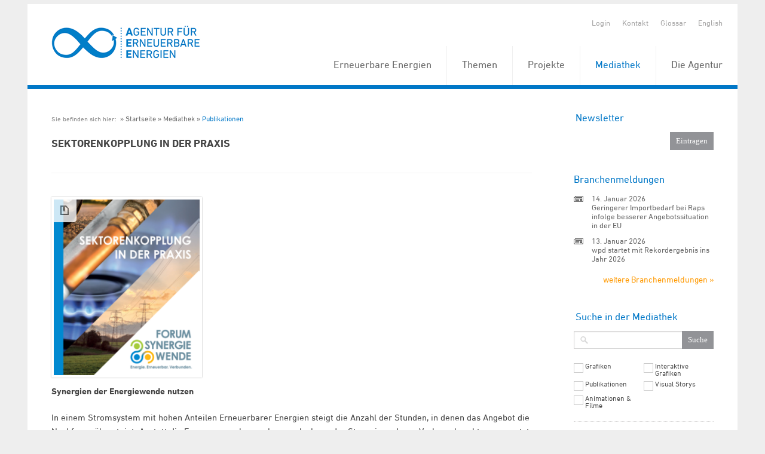

--- FILE ---
content_type: text/html; charset=utf-8
request_url: https://www.unendlich-viel-energie.de/mediathek/publikationen/sektorenkopplung-in-der-praxis
body_size: 7868
content:
<!DOCTYPE html>


<!-- paulirish.com/2008/conditional-stylesheets-vs-css-hacks-answer-neither/ -->
<!--[if IE 7]>    <html class="ie7 oldie" lang="de" xml:lang="de"> <![endif]-->
<!--[if IE 8]>    <html class="no-js lt-ie9" lang="de" xml:lang="de"> <![endif]-->
<!--[if gt IE 8]><!--> <html class="no-js" lang="de" xml:lang="de"> <!--<![endif]-->

<head>

	<title>Publikationen - Agentur für Erneuerbare Energien</title>
	<!-- Set the viewport width to device width for mobile -->
	<meta name="viewport" content="width=device-width, initial-scale=1, maximum-scale=1, user-scalable=0" />
	<meta http-equiv="Content-Type" content="text/html; charset=utf-8" />
	<meta http-equiv="expires" content="Tue, 11 Feb 2020 14:0:00 UTC">
	
	<meta property="og:title" content="Sektorenkopplung+in+der+Praxis" />
	<meta property="og:type" content="website" />
	<link rel="shortcut icon" type="image/x-icon" href="/favicon.ico" />

    
    
	<!-- Included CSS Files -->
	<link rel="stylesheet" href="/stylesheets/foundation.css">
	<link rel="stylesheet" href="/stylesheets/MyFontsWebfontsKit.css">
	<link rel="stylesheet" href="/stylesheets/mediathek.css">
	<link rel="stylesheet" href="/stylesheets/app.css?rand=1">
	<link rel="stylesheet" href="/stylesheets/print.css" media="print"/>
	<link rel="stylesheet" href="/stylesheets/form.css">
<script src="/javascripts/modernizr.foundation.js"></script>
<script src="/javascripts/foundation.min.js"></script>
    <script type="text/javascript" src="/javascripts/jquery.calendario.js"></script>
    <script type="text/javascript" src="/javascripts/jquery.fancybox.pack.js"></script>
    <link rel="stylesheet" href="/stylesheets/jquery.fancybox.css">
    <script type="text/javascript">
        $(document).ready(function () {
            $(".fancybox").fancybox();
        });
    </script>
    <!-- Initialize JS Plugins -->
    <script src="/javascripts/app.js"></script>




</head>

<body class=" de ">
    <div class="row" style="overflow: hidden; margin-top: 7px;">
        <div class="sixteen columns">

            <header style="position: relative; z-index: 3000;">
                <div class="row">
                    <div class="sixteen columns">

                        <ul class="quicklinks clearfix">
                            <li>
                                                                    <a href="/login" title="Login">Login</a>
                                                            </li>

                            
                            <li><a href="/kontakt" title="Kontakt">Kontakt</a></li>
                            <li><a href="/glossar" title="Glossar">Glossar</a></li>
                            

                            
                                                            <li>
                                                                            <a href="/english" title="English">
                                            English
                                        </a>
                                                                    </li>
                            
                        </ul>

                                                   <a href="https://www.unendlich-viel-energie.de" title="Startseite" class="logo">
                                <img src="/images/agentur-fuer-erneuerbare-energie.png" alt="">
                            </a>
                       
                        <nav id="topnav" style="position:relative;">
                          <ul >
                                                            <li style="z-index:999;">
                                    <a  href="/erneuerbare" title="Erneuerbare Energien">
                                        Erneuerbare Energien
                                    </a>

                                                                                <ul>
                                                                                                    <li style="z-index:999;">
                                    <a  href="/erneuerbare/wind" title="Wind">
                                        Wind
                                    </a>

                                                                                </li>
                                                                                                <li style="z-index:999;">
                                    <a  href="/erneuerbare/sonne" title="Sonne">
                                        Sonne
                                    </a>

                                                                                </li>
                                                                                                <li style="z-index:999;">
                                    <a  href="/erneuerbare/bioenergie" title="Biomasse">
                                        Biomasse
                                    </a>

                                                                                </li>
                                                                                                <li style="z-index:999;">
                                    <a  href="/erneuerbare/wasserkraft" title="Wasserkraft">
                                        Wasserkraft
                                    </a>

                                                                                </li>
                                                                                                <li style="z-index:999;">
                                    <a  href="/erneuerbare/gute-gruende" title="Gute Gründe">
                                        Gute Gründe
                                    </a>

                                                                                </li>
                                                                                                <li style="z-index:999;">
                                    <a  href="/erneuerbare/erdwaerme" title="Erd- und Umweltwärme">
                                        Erd- und Umweltwärme
                                    </a>

                                                                                </li>
                                                                                                <li style="z-index:999;">
                                    <a  href="/erneuerbare/die-elf-wichtigsten-fakten-zu-den-erneuerbaren" title="Fakten zu den Erneuerbaren">
                                        Fakten zu den Erneuerbaren
                                    </a>

                                                                                </li>
                                                                                                <li style="z-index:999;">
                                    <a  href="/erneuerbare/frauen-der-energiewende" title="Frauen der Energiewende">
                                        Frauen der Energiewende
                                    </a>

                                                                                </li>
                                                                                                <li style="z-index:999;">
                                    <a  href="/erneuerbare/instrumente" title="Instrumente">
                                        Instrumente
                                    </a>

                                                                                </li></ul></li>
                                                                                                    <li style="z-index:999;">
                                    <a  href="/themen" title="Themen">
                                        Themen
                                    </a>

                                                                                <ul>
                                                                                                    <li style="z-index:999;">
                                    <a  href="/themen/strom" title="Strom">
                                        Strom
                                    </a>

                                                                                </li>
                                                                                                <li style="z-index:999;">
                                    <a  href="/themen/waerme" title="Wärme">
                                        Wärme
                                    </a>

                                                                                </li>
                                                                                                <li style="z-index:999;">
                                    <a  href="/themen/verkehr" title="Verkehr">
                                        Verkehr
                                    </a>

                                                                                </li>
                                                                                                <li style="z-index:999;">
                                    <a  href="/themen/politik" title="Politik">
                                        Politik
                                    </a>

                                                                                </li>
                                                                                                <li style="z-index:999;">
                                    <a  href="/themen/wirtschaft" title="Wirtschaft">
                                        Wirtschaft
                                    </a>

                                                                                <ul>
                                                                                                    <li style="z-index:999;">
                                    <a  href="/themen/wirtschaft/koepfe-der-branche" title="Köpfe der Branche">
                                        Köpfe der Branche
                                    </a>

                                                                                </li>
                                                                                                <li style="z-index:999;">
                                    <a  href="/themen/wirtschaft/branchenmeldungen" title="Branchenmeldungen">
                                        Branchenmeldungen
                                    </a>

                                                                                </li></ul></li>
                                                                                                    <li style="z-index:999;">
                                    <a  href="/themen/akzeptanz-erneuerbarer" title="Akzeptanz">
                                        Akzeptanz
                                    </a>

                                                                                </li>
                                                                                                <li style="z-index:999;">
                                    <a  href="/themen/mythen" title="Mythen der Atomkraft">
                                        Mythen der Atomkraft
                                    </a>

                                                                                </li>
                                                                                                <li style="z-index:999;">
                                    <a  href="/themen/erneuerbare-karriere" title="Erneuerbare Karriere">
                                        Erneuerbare Karriere
                                    </a>

                                                                                </li></ul></li>
                                                                                                    <li style="z-index:999;">
                                    <a  href="/projekte" title="Projekte">
                                        Projekte
                                    </a>

                                                                                <ul>
                                                                                                    <li style="z-index:999;">
                                    <a  href="/projekte/energie-kommunen" title="Energie-Kommunen">
                                        Energie-Kommunen
                                    </a>

                                                                                </li>
                                                                                                <li style="z-index:999;">
                                    <a  href="/projekte/energie-kommune-des-jahres" title="Energie-Kommune des Jahres">
                                        Energie-Kommune des Jahres
                                    </a>

                                                                                </li>
                                                                                                <li style="z-index:999;">
                                    <a  href="/projekte/energiewende-partnerstadt_2024" title="Energiewende Partnerstadt 3.0">
                                        Energiewende Partnerstadt 3.0
                                    </a>

                                                                                </li>
                                                                                                <li style="z-index:999;">
                                    <a  href="/projekte/foederale-energiewende" title="Föderale Energiewende">
                                        Föderale Energiewende
                                    </a>

                                                                                </li>
                                                                                                <li style="z-index:999;">
                                    <a  href="/projekte/forum-rund-um-die-energie-kommunen" title="Forum rund um die Energie-Kommunen">
                                        Forum rund um die Energie-Kommunen
                                    </a>

                                                                                </li>
                                                                                                <li style="z-index:999;">
                                    <a  href="/projekte/forum-synergiewende" title="Forum Synergiewende">
                                        Forum Synergiewende
                                    </a>

                                                                                </li>
                                                                                                <li style="z-index:999;">
                                    <a  href="/projekte/huckepack-prinzip" title="Huckepack-Prinzip">
                                        Huckepack-Prinzip
                                    </a>

                                                                                </li>
                                                                                                <li style="z-index:999;">
                                    <a  href="/projekte/komfi" title="KomFi">
                                        KomFi
                                    </a>

                                                                                </li>
                                                                                                <li style="z-index:999;">
                                    <a  href="/projekte/online-wertschoepfungsrechner" title="Online-Wertschöpfungsrechner">
                                        Online-Wertschöpfungsrechner
                                    </a>

                                                                                </li>
                                                                                                <li style="z-index:999;">
                                    <a  href="/projekte/schach" title="SCHACH">
                                        SCHACH
                                    </a>

                                                                                </li>
                                                                                                <li style="z-index:999;">
                                    <a  href="/projekte/bigtrans" title="BigTrans">
                                        BigTrans
                                    </a>

                                                                                </li>
                                                                                                <li style="z-index:999;">
                                    <a  href="/projekte/gesichter-der-biokraftstoffe" title="Gesichter der Biokraftstoffe">
                                        Gesichter der Biokraftstoffe
                                    </a>

                                                                                </li>
                                                                                                <li style="z-index:999;">
                                    <a  href="/projekte/projektarchiv" title="Projektarchiv">
                                        Projektarchiv
                                    </a>

                                                                                <ul>
                                                                                                    <li style="z-index:999;">
                                    <a  href="/projekte/projektarchiv/action-for-energy-efficiency-in-baltic-cities" title="Action for Energy Efficiency in Baltic Cities">
                                        Action for Energy Efficiency in Baltic Cities
                                    </a>

                                                                                </li>
                                                                                                <li style="z-index:999;">
                                    <a  href="/projekte/projektarchiv/energie-update" title="energie-update.de">
                                        energie-update.de
                                    </a>

                                                                                </li>
                                                                                                <li style="z-index:999;">
                                    <a  href="/projekte/projektarchiv/energiewende-partnerstadt-1" title="Energiewende_PartnerStadt">
                                        Energiewende_PartnerStadt
                                    </a>

                                                                                </li>
                                                                                                <li style="z-index:999;">
                                    <a  href="/projekte/projektarchiv/engovernance" title="EnGovernance">
                                        EnGovernance
                                    </a>

                                                                                </li>
                                                                                                <li style="z-index:999;">
                                    <a  href="/projekte/projektarchiv/erneuerbar-statt-atomar" title="Erneuerbar statt atomar">
                                        Erneuerbar statt atomar
                                    </a>

                                                                                </li>
                                                                                                <li style="z-index:999;">
                                    <a  href="/projekte/projektarchiv/forschungsradar-energiewende" title="Forschungsradar Energiewende">
                                        Forschungsradar Energiewende
                                    </a>

                                                                                </li>
                                                                                                <li style="z-index:999;">
                                    <a  href="/projekte/projektarchiv/fluxlicon" title="Fluxlicon">
                                        Fluxlicon
                                    </a>

                                                                                </li>
                                                                                                <li style="z-index:999;">
                                    <a  href="/projekte/projektarchiv/fachgespraech-gruene-arbeitswelt" title="Grüne Arbeitswelt">
                                        Grüne Arbeitswelt
                                    </a>

                                                                                </li>
                                                                                                <li style="z-index:999;">
                                    <a  href="/projekte/projektarchiv/integer" title="INTEGER">
                                        INTEGER
                                    </a>

                                                                                </li>
                                                                                                <li style="z-index:999;">
                                    <a  href="/projekte/projektarchiv/kommunalewaermewende" title="Kommunale Wärmewende">
                                        Kommunale Wärmewende
                                    </a>

                                                                                </li>
                                                                                                <li style="z-index:999;">
                                    <a  href="/projekte/projektarchiv/klimapro-2030" title="KlimaPro 2030">
                                        KlimaPro 2030
                                    </a>

                                                                                </li>
                                                                                                <li style="z-index:999;">
                                    <a  href="/projekte/projektarchiv/kombikraftwerk" title="Kombikraftwerk">
                                        Kombikraftwerk
                                    </a>

                                                                                </li>
                                                                                                <li style="z-index:999;">
                                    <a  href="/projekte/projektarchiv/kommunal-erneuerbar" title="Kommunal Erneuerbar">
                                        Kommunal Erneuerbar
                                    </a>

                                                                                </li>
                                                                                                <li style="z-index:999;">
                                    <a  href="/projekte/projektarchiv/leco" title="Local Energy Communities">
                                        Local Energy Communities
                                    </a>

                                                                                </li>
                                                                                                <li style="z-index:999;">
                                    <a  href="/projekte/projektarchiv/power2u-empowerment-der-haushalte-zur-teilhabe-an-der-dekarbonisierung" title="Power2U">
                                        Power2U
                                    </a>

                                                                                </li>
                                                                                                <li style="z-index:999;">
                                    <a  href="/projekte/projektarchiv/rewa" title="ReWA">
                                        ReWA
                                    </a>

                                                                                </li>
                                                                                                <li style="z-index:999;">
                                    <a  href="/projekte/projektarchiv/transhyde" title="TransHyDE">
                                        TransHyDE
                                    </a>

                                                                                </li></ul></li></ul></li>
                                                                                                    <li class="active" style="z-index:999;">
                                    <a  href="/mediathek" title="Mediathek">
                                        Mediathek
                                    </a>

                                                                                <ul>
                                                                                                    <li style="z-index:999;">
                                    <a  href="/mediathek/grafiken" title="Grafiken">
                                        Grafiken
                                    </a>

                                                                                </li>
                                                                                                <li style="z-index:999;">
                                    <a  href="/mediathek/interaktive-grafiken" title="Interaktive Grafiken">
                                        Interaktive Grafiken
                                    </a>

                                                                                </li>
                                                                                                <li class="active"  style="z-index:999;">
                                    <a  href="/mediathek/publikationen" title="Publikationen">
                                        Publikationen
                                    </a>

                                                                                </li>
                                                                                                <li style="z-index:999;">
                                    <a  href="/mediathek/visual-storys" title="Visual Storys">
                                        Visual Storys
                                    </a>

                                                                                </li>
                                                                                                <li style="z-index:999;">
                                    <a  href="/mediathek/filme-animationen" title="Animationen &amp; Filme">
                                        Animationen &amp; Filme
                                    </a>

                                                                                </li></ul></li>
                                                                                                    <li style="z-index:999;">
                                    <a  href="/die-agentur" title="Die Agentur">
                                        Die Agentur
                                    </a>

                                                                                <ul>
                                                                                                    <li style="z-index:999;">
                                    <a  href="/die-agentur/ueber-uns" title="Über uns">
                                        Über uns
                                    </a>

                                                                                </li>
                                                                                                <li style="z-index:999;">
                                    <a  href="/die-agentur/20-jahre-aee" title="20 Jahre AEE">
                                        20 Jahre AEE
                                    </a>

                                                                                </li>
                                                                                                <li style="z-index:999;">
                                    <a  href="/die-agentur/presse" title="Presse">
                                        Presse
                                    </a>

                                                                                </li>
                                                                                                <li style="z-index:999;">
                                    <a  href="/die-agentur/newsletter" title="Newsletter">
                                        Newsletter
                                    </a>

                                                                                </li>
                                                                                                <li style="z-index:999;">
                                    <a  href="/die-agentur/leistungen" title="Leistungen">
                                        Leistungen
                                    </a>

                                                                                </li>
                                                                                                <li style="z-index:999;">
                                    <a  href="/die-agentur/unterstuetzer" title="Unterstützer">
                                        Unterstützer
                                    </a>

                                                                                </li>
                                                                                                <li style="z-index:999;">
                                    <a  href="/die-agentur/stellenangebote" title="Stellenangebote">
                                        Stellenangebote
                                    </a>

                                                                                </li></ul></li></ul></li>
                                                                                              </ul>
                        </nav>



                    </div>
                </div>
            </header>

            
            <div class="content">
                <div class="row" id="content_section">
                    <div id="centre" class="twelve columns">

                        <div class="main">

                                                            <div class="breadcrumb">
                                    <ul class="clearfix">
                                        <li>
                                            Sie befinden sich hier:&nbsp;
                                        </li>
                                                                                    <li ><a href="/startseite" title="Startseite">Startseite</a></li>
                                                                                    <li ><a href="/mediathek" title="Mediathek">Mediathek</a></li>
                                                                                    <li  class="active" ><a href="/mediathek/publikationen" title="Publikationen">Publikationen</a></li>
                                                                            </ul>
                                </div>
                            
                            <div id="startpage_articles">
							


    <article>
	<h2 id="mediathek_container_detail">Sektorenkopplung in der Praxis</h2>
	

    <div class="time_tag_holder" style="margin-bottom: 30px;">
        
            </div>


	 
			<div class="media_cat">
			<ul style="overflow: visible;" class="block-grid three-up mobile">
				<li>
					
											<div style="height: auto;" class="mediathekimagewrapper hochformat">
															<a href="/media/image/28851.Kurzbroschuere_ForumSynergiewende_Titelbild_72dpi.png" class="fancybox">
															<img src="/media/image/28851.var3.Kurzbroschuere_ForumSynergiewende_Titelbild_72dpi.png" alt="Kurzbroschuere_ForumSynergiewende_Titelbild_72dpi" />
								<div class="mediathekicon  icon6"></div>
							</a>
						</div>
					
				 
			</ul>
		</div>
	 



    <div class="abstract text" >
        Synergien der Energiewende nutzen
    </div>

    <div class="text">
        <p>In einem Stromsystem mit hohen Anteilen Erneuerbarer Energien steigt die Anzahl der Stunden, in denen das Angebot die Nachfrage übersteigt. Anstatt die Erzeugungsanlagen abzuregeln, kann der Strom in anderen Verbrauchssektoren genutzt und die Netzstabilität gesichert werden, was gleichzeitig die Notwendigkeit zur Verwendung anderer Energieträger verringert.</p> 
  <p>Aufgrund der komplexen Optionen für die Sektorenkopplung bedarf es regional unterschiedlicher Ansätze, die vorhandene Infrastrukturen und verfügbare Erneuerbare Energiequellen vor Ort mitberücksichtigen. <br />In der vorliegenden Broschüre werden Leuchtturmprojekte in Deutschland vorgestellt, bei denen eine effiziente Kopplung der Sektoren Strom, Wärme und Verkehr durchgeführt wurde.<br /><br /></p> 
  <p><strong>Weitere Informationen unter:</strong> <a href="https://www.forum-synergiewende.de/" target="_blank">https://www.forum-synergiewende.de/</a><br /></p>
    </div>

    
            <div class="else">
            <h2>Dateien</h2>
            <ul>
                                    <li>
                        <a href="/media/file/2721.Kurzbroschuere_ForumSynergiewende_Aug18_web.pdf">Kurzbroschuere_ForumSynergiewende_Aug18_web (pdf, 3 MB)</a>
                    </li>
                            </ul>
        </div>
    	
    
    
	    <div class="shareblock clearfix">
        <ul>
            <li>Diesen Artikel teilen</li>
            <li><a target="_blank" href="http://www.facebook.com/sharer.php?u=https%3A%2F%2Fwww.unendlich-viel-energie.de%2Fmediathek%2Fpublikationen%2Fsektorenkopplung-in-der-praxis&t=Sektorenkopplung%2Bin%2Bder%2BPraxis" title="Facebook" class="facebook">Facebook</a></li>
            <li><a target="_blank" href="http://twitter.com/home?status=https%3A%2F%2Fwww.unendlich-viel-energie.de%2Fmediathek%2Fpublikationen%2Fsektorenkopplung-in-der-praxis" title="Twitter" class="twitter">Twitter</a></li>
			<li><a target="_blank" href="https://www.linkedin.com/shareArticle?mini=true&url=https%3A%2F%2Fwww.unendlich-viel-energie.de%2Fmediathek%2Fpublikationen%2Fsektorenkopplung-in-der-praxis" title="LinkedIn" class="linkedin">LinkedIn</a></li>
            
			<!--<li><a target="_blank" href="https://plus.google.com/share?url=https%3A%2F%2Fwww.unendlich-viel-energie.de%2Fmediathek%2Fpublikationen%2Fsektorenkopplung-in-der-praxis" title="Instagram" class="instagram">Instagram</a></li>-->
        </ul>
    </div>


</article>

<article>
<div class="text" >
	        <strong>Nutzungsbedingungen</strong>
        <p>
		Grafiken, Videos und Fotos können unter den aufgeführten <a href="/die-agentur/nutzungsbedingungen2/nutzungsbedingungen">Nutzungsbedingungen</a> verwendet werden. Die AEE behält sich vor, die vertragsgemäße Verwendung der zur Verfügung gestellten Materialien zu überprüfen und im Falle von Verstößen gegen die Nutzungsbedingungen eine Rechnung mindestens in Höhe der regulären Nutzungsentgelte zu stellen.
		
        </p>
	
        <strong>Individueller Grafikservice</strong>
        <p>
        Sie benötigen eine maßgeschneiderte Infografik für Ihr Unternehmen? Wir erstellen Grafiken auf Bestellung. Bitte sprechen Sie uns an: <a href="mailto:b.bischof@unendlich-viel-energie.de">b.bischof@unendlich-viel-energie.de</a> und beschreiben Sie kurz Ihr Anliegen. Gerne unterbreiten wir Ihnen ein Angebot.
        </p>
	</div>
</article>




							</div>

                            <div id="to-top">
                                <a href="#" title="Nach Oben">
                                    Nach Oben
                                </a>
                            </div>
                        </div>

                    </div>
                    <div id="rhs" class="four columns" >
						<div class="sidebar" id="sidebar_section" >
                          
						   
                            
						

							<div class="box" id="newsletter_section">
								<!-- -->
                                <form class="newsletterform custom" method="get" action="/die-agentur/newsletter">
                                    <fieldset>
                                        <legend style="display: block;">Newsletter</legend>
                                        <div class="field_with_submit">
                                            <!--<input name="f_email" type="text" maxlength="128" />-->
                                            <input class="submit" type="submit" value="Eintragen" />
                                        </div>

                                    </fieldset>
                                </form>
                            </div> 

													<div id="branch_news_section" class="box clearfix">
								<h4>Branchenmeldungen</h4>
								<ul class="branchenmeldungen">
																		<li>
										<time class="atime">14. Januar 2026 </time>
										<h5><a href="/index.php/cat/174/aid/54961/title/Geringerer_Importbedarf_bei_Raps_infolge_besserer_Angebotssituation_in_der_EU" title="mehr zum Thema: Geringerer Importbedarf bei Raps infolge besserer Angebotssituation in der EU">
											
												Geringerer Importbedarf bei Raps infolge besserer Angebotssituation in der EU
											</a>
										</h5>
									</li>
																		<li>
										<time class="atime">13. Januar 2026 </time>
										<h5><a href="/index.php/cat/174/aid/54951/title/wpd_startet_mit_Rekordergebnis_ins_Jahr_2026" title="mehr zum Thema: wpd startet mit Rekordergebnis ins Jahr 2026">
											
												wpd startet mit Rekordergebnis ins Jahr 2026
											</a>
										</h5>
									</li>
																	</ul>

								<div class="right" style="margin-top: 20px;">
									<a href="/presse/branchenmeldungen" title="weitere Branchenmeldungen">weitere Branchenmeldungen &raquo;</a>
								</div>

							</div> 
												
						
						
													<div class="box" id="search_section">
								<div class="mediathek_suche">
									<form id="mediathek_searchform" class="searchform custom" method="get" action="/mediathek">
										<fieldset>
											<legend style="display: block;">Suche in der Mediathek</legend>

											<div class="field_with_submit">
												<input id="suche" name="searchstring" type="text" value=""  />
												<input class="submit" type="submit" alt="Suche" value="Suche" />
											</div>

											
											<ul class="clearfix" style="margin-top: 20px; ">
																							<li>
													<div style="float:left; height:24px;"><input class="cbx_mediathek_search" type="checkbox" name="s_cats[]" id="scat_7" value="7" title="Grafiken" ></div>
													<div style="float:left; width:80%; margin-top:3px; margin-left:3px;"><label style="word-wrap:break-word; line-height:1;" for="scat_7">Grafiken</label></div>

												</li>
																							<li>
													<div style="float:left; height:24px;"><input class="cbx_mediathek_search" type="checkbox" name="s_cats[]" id="scat_1311" value="1311" title="Interaktive Grafiken" ></div>
													<div style="float:left; width:80%; margin-top:3px; margin-left:3px;"><label style="word-wrap:break-word; line-height:1;" for="scat_1311">Interaktive Grafiken</label></div>

												</li>
																							<li>
													<div style="float:left; height:24px;"><input class="cbx_mediathek_search" type="checkbox" name="s_cats[]" id="scat_6" value="6" title="Publikationen" ></div>
													<div style="float:left; width:80%; margin-top:3px; margin-left:3px;"><label style="word-wrap:break-word; line-height:1;" for="scat_6">Publikationen</label></div>

												</li>
																							<li>
													<div style="float:left; height:24px;"><input class="cbx_mediathek_search" type="checkbox" name="s_cats[]" id="scat_1071" value="1071" title="Visual Storys" ></div>
													<div style="float:left; width:80%; margin-top:3px; margin-left:3px;"><label style="word-wrap:break-word; line-height:1;" for="scat_1071">Visual Storys</label></div>

												</li>
																							<li>
													<div style="float:left; height:24px;"><input class="cbx_mediathek_search" type="checkbox" name="s_cats[]" id="scat_8" value="8" title="Animationen &amp; Filme" ></div>
													<div style="float:left; width:80%; margin-top:3px; margin-left:3px;"><label style="word-wrap:break-word; line-height:1;" for="scat_8">Animationen &amp; Filme</label></div>

												</li>
																						</ul>

											<ul class="clearfix" style="">
																							<li>
													<div style="float:left; height:24px;"><input class="cbx_mediathek_search" type="checkbox" name="s_tags[]" id="mtag_20" value="20" title="Animationen &amp; Filme" ></div>
													<div style="float:left; width:80%; margin-top:3px; margin-left:3px;"><label style="word-wrap:break-word; line-height:1;" for="mtag_20">Akzeptanz</label></div>

												</li>
																							<li>
													<div style="float:left; height:24px;"><input class="cbx_mediathek_search" type="checkbox" name="s_tags[]" id="mtag_48" value="48" title="Animationen &amp; Filme" ></div>
													<div style="float:left; width:80%; margin-top:3px; margin-left:3px;"><label style="word-wrap:break-word; line-height:1;" for="mtag_48">Arbeitsplätze</label></div>

												</li>
																							<li>
													<div style="float:left; height:24px;"><input class="cbx_mediathek_search" type="checkbox" name="s_tags[]" id="mtag_72" value="72" title="Animationen &amp; Filme" ></div>
													<div style="float:left; width:80%; margin-top:3px; margin-left:3px;"><label style="word-wrap:break-word; line-height:1;" for="mtag_72">Beteiligung</label></div>

												</li>
																							<li>
													<div style="float:left; height:24px;"><input class="cbx_mediathek_search" type="checkbox" name="s_tags[]" id="mtag_4" value="4" title="Animationen &amp; Filme" ></div>
													<div style="float:left; width:80%; margin-top:3px; margin-left:3px;"><label style="word-wrap:break-word; line-height:1;" for="mtag_4">Bioenergie</label></div>

												</li>
																							<li>
													<div style="float:left; height:24px;"><input class="cbx_mediathek_search" type="checkbox" name="s_tags[]" id="mtag_29" value="29" title="Animationen &amp; Filme" ></div>
													<div style="float:left; width:80%; margin-top:3px; margin-left:3px;"><label style="word-wrap:break-word; line-height:1;" for="mtag_29">Biokraftstoffe</label></div>

												</li>
																							<li>
													<div style="float:left; height:24px;"><input class="cbx_mediathek_search" type="checkbox" name="s_tags[]" id="mtag_67" value="67" title="Animationen &amp; Filme" ></div>
													<div style="float:left; width:80%; margin-top:3px; margin-left:3px;"><label style="word-wrap:break-word; line-height:1;" for="mtag_67">Bundesländer</label></div>

												</li>
																							<li>
													<div style="float:left; height:24px;"><input class="cbx_mediathek_search" type="checkbox" name="s_tags[]" id="mtag_5" value="5" title="Animationen &amp; Filme" ></div>
													<div style="float:left; width:80%; margin-top:3px; margin-left:3px;"><label style="word-wrap:break-word; line-height:1;" for="mtag_5">Erd- und Umweltwärme</label></div>

												</li>
																							<li>
													<div style="float:left; height:24px;"><input class="cbx_mediathek_search" type="checkbox" name="s_tags[]" id="mtag_65" value="65" title="Animationen &amp; Filme" ></div>
													<div style="float:left; width:80%; margin-top:3px; margin-left:3px;"><label style="word-wrap:break-word; line-height:1;" for="mtag_65">Europa</label></div>

												</li>
																							<li>
													<div style="float:left; height:24px;"><input class="cbx_mediathek_search" type="checkbox" name="s_tags[]" id="mtag_63" value="63" title="Animationen &amp; Filme" ></div>
													<div style="float:left; width:80%; margin-top:3px; margin-left:3px;"><label style="word-wrap:break-word; line-height:1;" for="mtag_63">Klimaschutz</label></div>

												</li>
																							<li>
													<div style="float:left; height:24px;"><input class="cbx_mediathek_search" type="checkbox" name="s_tags[]" id="mtag_53" value="53" title="Animationen &amp; Filme" ></div>
													<div style="float:left; width:80%; margin-top:3px; margin-left:3px;"><label style="word-wrap:break-word; line-height:1;" for="mtag_53">Kosten</label></div>

												</li>
																							<li>
													<div style="float:left; height:24px;"><input class="cbx_mediathek_search" type="checkbox" name="s_tags[]" id="mtag_291" value="291" title="Animationen &amp; Filme" ></div>
													<div style="float:left; width:80%; margin-top:3px; margin-left:3px;"><label style="word-wrap:break-word; line-height:1;" for="mtag_291">Landwirtschaft</label></div>

												</li>
																							<li>
													<div style="float:left; height:24px;"><input class="cbx_mediathek_search" type="checkbox" name="s_tags[]" id="mtag_121" value="121" title="Animationen &amp; Filme" ></div>
													<div style="float:left; width:80%; margin-top:3px; margin-left:3px;"><label style="word-wrap:break-word; line-height:1;" for="mtag_121">Sektorenkopplung</label></div>

												</li>
																							<li>
													<div style="float:left; height:24px;"><input class="cbx_mediathek_search" type="checkbox" name="s_tags[]" id="mtag_74" value="74" title="Animationen &amp; Filme" ></div>
													<div style="float:left; width:80%; margin-top:3px; margin-left:3px;"><label style="word-wrap:break-word; line-height:1;" for="mtag_74">Solarenergie</label></div>

												</li>
																							<li>
													<div style="float:left; height:24px;"><input class="cbx_mediathek_search" type="checkbox" name="s_tags[]" id="mtag_39" value="39" title="Animationen &amp; Filme" ></div>
													<div style="float:left; width:80%; margin-top:3px; margin-left:3px;"><label style="word-wrap:break-word; line-height:1;" for="mtag_39">Speicher</label></div>

												</li>
																							<li>
													<div style="float:left; height:24px;"><input class="cbx_mediathek_search" type="checkbox" name="s_tags[]" id="mtag_6" value="6" title="Animationen &amp; Filme" ></div>
													<div style="float:left; width:80%; margin-top:3px; margin-left:3px;"><label style="word-wrap:break-word; line-height:1;" for="mtag_6">Strom</label></div>

												</li>
																							<li>
													<div style="float:left; height:24px;"><input class="cbx_mediathek_search" type="checkbox" name="s_tags[]" id="mtag_40" value="40" title="Animationen &amp; Filme" ></div>
													<div style="float:left; width:80%; margin-top:3px; margin-left:3px;"><label style="word-wrap:break-word; line-height:1;" for="mtag_40">Stromnetze</label></div>

												</li>
																							<li>
													<div style="float:left; height:24px;"><input class="cbx_mediathek_search" type="checkbox" name="s_tags[]" id="mtag_18" value="18" title="Animationen &amp; Filme" ></div>
													<div style="float:left; width:80%; margin-top:3px; margin-left:3px;"><label style="word-wrap:break-word; line-height:1;" for="mtag_18">Verkehr</label></div>

												</li>
																							<li>
													<div style="float:left; height:24px;"><input class="cbx_mediathek_search" type="checkbox" name="s_tags[]" id="mtag_79" value="79" title="Animationen &amp; Filme" ></div>
													<div style="float:left; width:80%; margin-top:3px; margin-left:3px;"><label style="word-wrap:break-word; line-height:1;" for="mtag_79">Versorgungssicherheit</label></div>

												</li>
																							<li>
													<div style="float:left; height:24px;"><input class="cbx_mediathek_search" type="checkbox" name="s_tags[]" id="mtag_7" value="7" title="Animationen &amp; Filme" ></div>
													<div style="float:left; width:80%; margin-top:3px; margin-left:3px;"><label style="word-wrap:break-word; line-height:1;" for="mtag_7">Wärme</label></div>

												</li>
																							<li>
													<div style="float:left; height:24px;"><input class="cbx_mediathek_search" type="checkbox" name="s_tags[]" id="mtag_25" value="25" title="Animationen &amp; Filme" ></div>
													<div style="float:left; width:80%; margin-top:3px; margin-left:3px;"><label style="word-wrap:break-word; line-height:1;" for="mtag_25">Wasserkraft</label></div>

												</li>
																							<li>
													<div style="float:left; height:24px;"><input class="cbx_mediathek_search" type="checkbox" name="s_tags[]" id="mtag_231" value="231" title="Animationen &amp; Filme" ></div>
													<div style="float:left; width:80%; margin-top:3px; margin-left:3px;"><label style="word-wrap:break-word; line-height:1;" for="mtag_231">Wasserstoff</label></div>

												</li>
																							<li>
													<div style="float:left; height:24px;"><input class="cbx_mediathek_search" type="checkbox" name="s_tags[]" id="mtag_49" value="49" title="Animationen &amp; Filme" ></div>
													<div style="float:left; width:80%; margin-top:3px; margin-left:3px;"><label style="word-wrap:break-word; line-height:1;" for="mtag_49">Wertschöpfung</label></div>

												</li>
																							<li>
													<div style="float:left; height:24px;"><input class="cbx_mediathek_search" type="checkbox" name="s_tags[]" id="mtag_33" value="33" title="Animationen &amp; Filme" ></div>
													<div style="float:left; width:80%; margin-top:3px; margin-left:3px;"><label style="word-wrap:break-word; line-height:1;" for="mtag_33">Windenergie</label></div>

												</li>
																							<li>
													<div style="float:left; height:24px;"><input class="cbx_mediathek_search" type="checkbox" name="s_tags[]" id="mtag_9" value="9" title="Animationen &amp; Filme" ></div>
													<div style="float:left; width:80%; margin-top:3px; margin-left:3px;"><label style="word-wrap:break-word; line-height:1;" for="mtag_9">Wirtschaft</label></div>

												</li>
																						</ul>

										</fieldset>
									</form>
								</div>
							</div> 
						
                            <div id="calendar-wrapper" class="hide box">
								<h4 class="calendar-title">Veranstaltungskalender</h4>
                                <div class="calendar-head">
                                    <span id="custom-next">&gt;</span>
                                    <span id="custom-prev">&lt;</span>
                                    <span id="month"></span>
                                    <span id="year"></span>
                                </div>
                                <div id="calendar" class="fc-calendar-container clearfix"></div>
																	<p style="text-align:right;"><a href="/die-agentur/termine/">zur Terminübersicht &raquo;</a></p>
																<br clear="all">
                    		</div>


					 
						</div> 

						<div class="box social" id="social_networking_section">
							<h4>Social Media</h4>
							<ul class="sidesocial">
							<li class="facebook"><a target="_blank" href="https://www.facebook.com/AgenturfuerErneuerbareEnergien">&nbsp;</a></li>
								<li class="twitter"><a target="_blank" href="https://twitter.com/RenewsTweet">&nbsp;</a></li>
								<li class="youtube"><a target="_blank" href="http://www.youtube.com/user/AgenturEE">&nbsp;</a></li>
								<li class="linkedin" style="margin-right:9px;"><a style="width:55px" target="_blank" href="https://www.linkedin.com/company/agentur-für-erneuerbare-energien/mycompany">&nbsp;</a></li>
								
								<li class="instagram"><a target="_blank" href="https://www.instagram.com/agentur.erneuerbare.energien/?hl=de">&nbsp;</a></li>
								
								
							</ul>
						</div> 
					</div> 
				</div> 
			</div> 

			<div id="bottom">

				<div class="row">
					<div class="sixteen columns">
					<p class="spacer">&nbsp;</p> 
					</div>
				</div>

				<div class="row footer-quicklinks" id="quicklinks_section">
					<div class="sixteen columns" id="quicklinks_list">
						<ul class="clearfix">
							<li><a href="/rss2.php" title="RSS-Feed">RSS-Feed</a></li>
							<li><a href="/sitemap" title="Sitemap">Sitemap</a></li>
							<li><a href="/datenschutz" title="Datenschutz">Datenschutz</a></li>
							<li><a href="/impressum" title="Impressum">Impressum</a></li>
						</ul>
					</div> 
				</div> 

				<div class="row" id="footer_section">
					<div class="sixteen columns">
						<footer id="pagefooter" class="row">

							<div id="description" class="nine columns">
																	<h5>Die Agentur für Erneuerbare Energien</h5>
									<p>Die Agentur für Erneuerbare Energien e.V. (AEE) leistet Überzeugungsarbeit für die Energiewende. Sie hat es sich zur Aufgabe gemacht, über die Chancen und Vorteile einer Energieversorgung auf Basis Erneuerbarer Energien aufzuklären – vom Klimaschutz über eine sichere Energieversorgung bis hin zur regionalen Wertschöpfung. Sie arbeitet partei- und gesellschaftsübergreifend und als eingetragener Verein nicht gewinnorientiert.</p>
									<p>Die allgemeine Presse- und Öffentlichkeitsarbeit wird mittels Jahresbeiträgen von  <a class="footer-link" href="https://www.unendlich-viel-energie.de/die-agentur/unterstuetzer/unsere-unterstuetzer">Unternehmen</a> und einigen  <a class="footer-link" href="https://www.unendlich-viel-energie.de/die-agentur/unterstuetzer/unterstuetzer-ministerien-und-verbaende">Verbänden der Erneuerbaren Energien</a> finanziert. Darüber hinaus bewirbt sich die AEE regelmäßig um Kommunikationsprojekte von Fördermittelgebern wie Ministerien, der EU sowie Stiftungen. </p>
									<!--<p>
									Die Agentur für Erneuerbare Energien e.V. (AEE) leistet Überzeugungsarbeit für die Energiewende. Ihre Aufgabe ist es, über die Chancen und Vorteile einer nachhaltigen Energieversorgung auf Basis Erneuerbarer Energien aufzuklären - vom Klimaschutz über langfristige Versorgungssicherheit bis zur regionalen Wertschöpfung. </p>
									<p>Die AEE wird getragen von Unternehmen und Verbänden der Erneuerbaren Energien. Sie arbeitet partei- und gesellschaftsübergreifend. Mehrere ihrer Kommunikationsprojekte werden von den Bundesministerien für Wirtschaft, für Umwelt und für Landwirtschaft gefördert.</p>-->
									<span id="copyrightnotice">&copy; 2026 - Agentur für Erneuerbare Energien</span>
															</div> 

							<div id="other_website_links" class="seven columns">
								
							</div> 
						</footer> 
					</div>
				</div> 



				<!-- Included JS Files -->
			
			
			<!-- Matomo -->
			<style>
			#matomo-opt-out label{
				display:inline;
			}
			</style>
			<script>
			var _paq = window._paq = window._paq || [];
			/* tracker methods like "setCustomDimension" should be called before "trackPageView" */
			_paq.push(['disableCookies']); 
			_paq.push(['trackPageView']);
			_paq.push(['enableLinkTracking']);
			(function() {

				var u="https://unendlichvielenergie.matomo.cloud/";

				_paq.push(['setTrackerUrl', u+'matomo.php']);

				_paq.push(['setSiteId', '1']);

				var d=document, g=d.createElement('script'), s=d.getElementsByTagName('script')[0];

				g.async=true; g.src='//cdn.matomo.cloud/unendlichvielenergie.matomo.cloud/matomo.js'; s.parentNode.insertBefore(g,s);

			})();
			</script>
			<!-- End Matomo Code -->
			

			<br clear="all">
		</div> 
	</div>
</div>
</body>
</html>